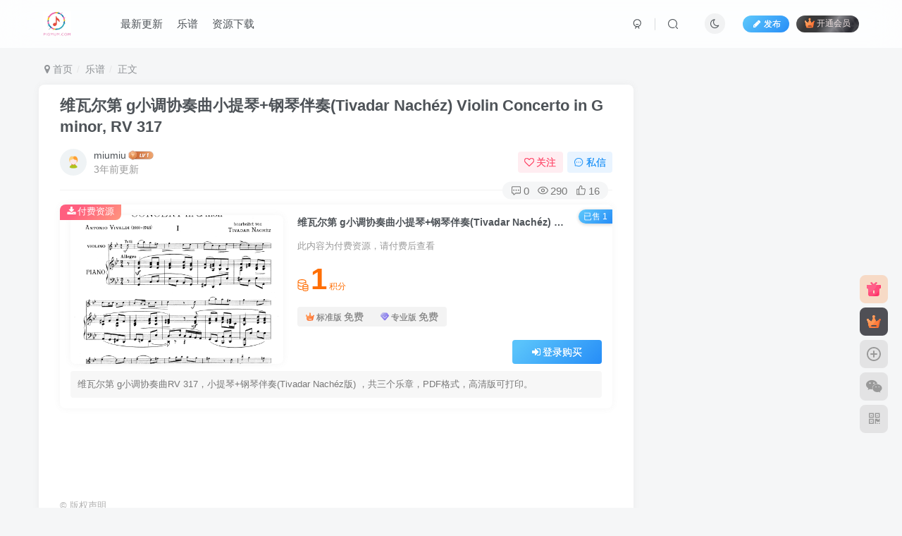

--- FILE ---
content_type: text/html; charset=UTF-8
request_url: https://www.pigmum.com/wp-admin/admin-ajax.php?action=search_box
body_size: 1428
content:
<div class="search-input"><form method="get" class="padding-10 search-form" action="https://www.pigmum.com/"><div class="line-form"><div class="option-dropdown splitters-this-r search-drop"><div class="dropdown"><a href="javascript:;" class="padding-h10" data-toggle="dropdown"><span name="type">文章</span><i class="fa ml6 fa-sort opacity5" aria-hidden="true"></i></a><ul class="dropdown-menu"><li><a href="javascript:;" class="text-ellipsis" data-for="type" data-value="post">文章</a></li><li><a href="javascript:;" class="text-ellipsis" data-for="type" data-value="user">用户</a></li><li><a href="javascript:;" class="text-ellipsis" data-for="type" data-value="plate">版块</a></li><li><a href="javascript:;" class="text-ellipsis" data-for="type" data-value="forum">帖子</a></li></ul></div></div><div class="search-input-text">
                <input type="text" name="s" class="line-form-input" tabindex="1" value=""><i class="line-form-line"></i>
                <div class="scale-placeholder" default="开启精彩搜索">开启精彩搜索</div>
                <div class="abs-right muted-color"><button type="submit" tabindex="2" class="null"><svg class="icon" aria-hidden="true"><use xlink:href="#icon-search"></use></svg></button>
                </div>
            </div><input type="hidden" name="type" value="post"></div></form><div class="search-keywords">
                                <p class="muted-color">热门搜索</p>
                                <div><a class="search_keywords muted-2-color but em09 mr6 mb6" href="https://www.pigmum.com/?s=维瓦尔第&amp;type=post">维瓦尔第</a><a class="search_keywords muted-2-color but em09 mr6 mb6" href="https://www.pigmum.com/?s=小调&amp;type=post">小调</a><a class="search_keywords muted-2-color but em09 mr6 mb6" href="https://www.pigmum.com/?s=g小调协奏曲&amp;type=post">g小调协奏曲</a><a class="search_keywords muted-2-color but em09 mr6 mb6" href="https://www.pigmum.com/?s=协奏曲&amp;type=post">协奏曲</a><a class="search_keywords muted-2-color but em09 mr6 mb6" href="https://www.pigmum.com/?s=会所&amp;type=post">会所</a></div>
                            </div><div class="padding-10 relates relates-thumb">
        <p class="muted-color">热门文章</p>
        <div class="swiper-container swiper-scroll">
            <div class="swiper-wrapper">
                <div class="swiper-slide em09 mr10" style="width:160px;"><a href="https://www.pigmum.com/archives/70"><div class="graphic hover-zoom-img  style-3" style="padding-bottom: 70%!important;"><img class="fit-cover lazyload" data-src="https://www.pigmum.com/wp-content/uploads/2023/12/小提琴钢琴小提琴_Tivadar-Nachez_Vivaldi-Antonio_Violin_Concerto_in_G_minor_RV_317-2.png" src="https://www.pigmum.com/wp-content/themes/zibll/img/thumbnail.svg" alt="维瓦尔第 g小调协奏曲小提琴+钢琴伴奏(Tivadar Nachéz) Violin Concerto in G minor, RV 317-涂涂艺术"><div class="abs-center left-bottom graphic-text text-ellipsis">维瓦尔第 g小调协奏曲小提琴+钢琴伴奏(Tivadar Nachéz) Violin Concerto in G minor, RV 317</div><div class="abs-center left-bottom graphic-text"><div class="em09 opacity8">维瓦尔第 g小调协奏曲小提琴+钢琴伴奏(Tivadar Nachéz) Viol...</div><div class="px12 opacity8 mt6"><item>3年前</item><item class="pull-right"><svg class="icon" aria-hidden="true"><use xlink:href="#icon-view"></use></svg> 290</item></div></div></div></a></div><div class="swiper-slide em09 mr10" style="width:160px;"><a href="https://www.pigmum.com/archives/28"><div class="graphic hover-zoom-img  style-3" style="padding-bottom: 70%!important;"><img class="fit-cover lazyload" data-src="https://www.pigmum.com/wp-content/uploads/2023/11/bach-a小调-1-1024x896.jpg" src="https://www.pigmum.com/wp-content/themes/zibll/img/thumbnail.svg" alt="巴赫 a小调小提琴协奏曲 BWV1041-涂涂艺术"><div class="abs-center left-bottom graphic-text text-ellipsis">巴赫 a小调小提琴协奏曲 BWV1041</div><div class="abs-center left-bottom graphic-text"><div class="em09 opacity8">巴赫 a小调小提琴协奏曲 BWV1041</div><div class="px12 opacity8 mt6"><item>3年前</item><item class="pull-right"><svg class="icon" aria-hidden="true"><use xlink:href="#icon-view"></use></svg> 265</item></div></div></div></a></div><div class="swiper-slide em09 mr10" style="width:160px;"><a href="https://www.pigmum.com/archives/74"><div class="graphic hover-zoom-img  style-3" style="padding-bottom: 70%!important;"><img class="fit-cover lazyload" data-src="https://www.pigmum.com/wp-content/uploads/2023/12/中提琴-Concierto_para_violin_en_Sol_menor_-_Viola-2.jpg" src="https://www.pigmum.com/wp-content/themes/zibll/img/thumbnail.svg" alt="维瓦尔第 g小调协奏曲中提琴 Violin Concerto in G minor, RV 317 (Vivaldi, Antonio)-涂涂艺术"><div class="abs-center left-bottom graphic-text text-ellipsis">维瓦尔第 g小调协奏曲中提琴 Violin Concerto in G minor, RV 317 (Vivaldi, Antonio)</div><div class="abs-center left-bottom graphic-text"><div class="em09 opacity8">维瓦尔第 g小调协奏曲中提琴 Violin Concerto in G minor, RV ...</div><div class="px12 opacity8 mt6"><item>3年前</item><item class="pull-right"><svg class="icon" aria-hidden="true"><use xlink:href="#icon-view"></use></svg> 252</item></div></div></div></a></div><div class="swiper-slide em09 mr10" style="width:160px;"><a href="https://www.pigmum.com/archives/65"><div class="graphic hover-zoom-img  style-3" style="padding-bottom: 70%!important;"><img class="fit-cover lazyload" data-src="https://www.pigmum.com/wp-content/uploads/2023/12/小提琴钢琴_Luigi-Rago_Vivaldi-Antonio_Violin_Concerto_in_G_minor_RV_317-1.jpg" src="https://www.pigmum.com/wp-content/themes/zibll/img/thumbnail.svg" alt="维瓦尔第 g小调协奏曲小提琴+钢琴伴奏(Luigi Rago) Violin Concerto in G minor, RV 317-涂涂艺术"><div class="abs-center left-bottom graphic-text text-ellipsis">维瓦尔第 g小调协奏曲小提琴+钢琴伴奏(Luigi Rago) Violin Concerto in G minor, RV 317</div><div class="abs-center left-bottom graphic-text"><div class="em09 opacity8">维瓦尔第 g小调协奏曲小提琴+钢琴伴奏(Luigi Rago) Violin Con...</div><div class="px12 opacity8 mt6"><item>3年前</item><item class="pull-right"><svg class="icon" aria-hidden="true"><use xlink:href="#icon-view"></use></svg> 213</item></div></div></div></a></div><div class="swiper-slide em09 mr10" style="width:160px;"><a href="https://www.pigmum.com/archives/55"><div class="graphic hover-zoom-img  style-3" style="padding-bottom: 70%!important;"><img class="fit-cover lazyload" data-src="https://www.pigmum.com/wp-content/uploads/2023/11/QQ20231124-121059@2x-1024x673.png" src="https://www.pigmum.com/wp-content/themes/zibll/img/thumbnail.svg" alt="维瓦尔第 G大调小提琴协奏曲 Violin Concerto in G major, RV 310 (Vivaldi, Antonio)-涂涂艺术"><div class="abs-center left-bottom graphic-text text-ellipsis">维瓦尔第 G大调小提琴协奏曲 Violin Concerto in G major, RV 310 (Vivaldi, Antonio)</div><div class="abs-center left-bottom graphic-text"><div class="em09 opacity8">维瓦尔第 G大调小提琴协奏曲 Violin Concerto in G major, RV ...</div><div class="px12 opacity8 mt6"><item>3年前</item><item class="pull-right"><svg class="icon" aria-hidden="true"><use xlink:href="#icon-view"></use></svg> 192</item></div></div></div></a></div><div class="swiper-slide em09 mr10" style="width:160px;"><a href="https://www.pigmum.com/archives/47"><div class="graphic hover-zoom-img  style-3" style="padding-bottom: 70%!important;"><img class="fit-cover lazyload" data-src="https://www.pigmum.com/wp-content/uploads/2023/11/QQ20231124-114605@2x副本-1024x671.png" src="https://www.pigmum.com/wp-content/themes/zibll/img/thumbnail.svg" alt="维瓦尔第 g小调协奏曲小提琴 Violin Concerto in G minor, RV 317 (Vivaldi, Antonio)-涂涂艺术"><div class="abs-center left-bottom graphic-text text-ellipsis">维瓦尔第 g小调协奏曲小提琴 Violin Concerto in G minor, RV 317 (Vivaldi, Antonio)</div><div class="abs-center left-bottom graphic-text"><div class="em09 opacity8">维瓦尔第 g小调协奏曲小提琴 Violin Concerto in G minor, RV ...</div><div class="px12 opacity8 mt6"><item>3年前</item><item class="pull-right"><svg class="icon" aria-hidden="true"><use xlink:href="#icon-view"></use></svg> 185</item></div></div></div></a></div>
            </div>
            <div class="swiper-button-prev"></div>
            <div class="swiper-button-next"></div>
        </div>
    </div></div>

--- FILE ---
content_type: text/html; charset=UTF-8
request_url: https://www.pigmum.com/wp-admin/admin-ajax.php?action=get_current_user
body_size: -59
content:
{"id":0,"is_logged_in":true,"user_data":[],"num_queries":0,"timer_stop":"1094.809ms","error":false}